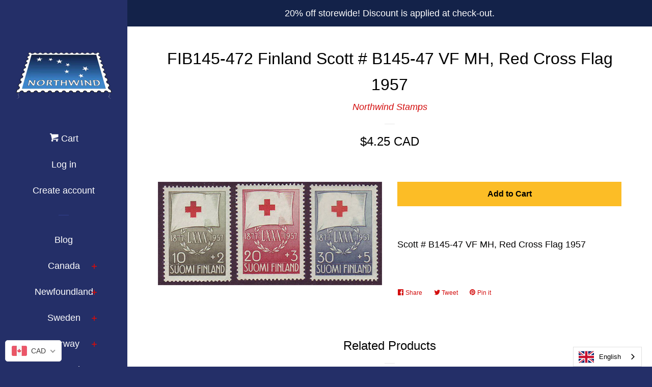

--- FILE ---
content_type: image/svg+xml
request_url: https://northwindstamps.com/cdn/shop/t/7/assets/ico-select.svg?v=89701951847776059511505870213
body_size: -574
content:
<?xml version="1.0" encoding="utf-8"?>
<!-- Generator: Adobe Illustrator 18.1.0, SVG Export Plug-In . SVG Version: 6.00 Build 0)  -->
<svg version="1.1" id="Layer_1" xmlns="http://www.w3.org/2000/svg" xmlns:xlink="http://www.w3.org/1999/xlink" x="0px" y="0px"
	 viewBox="464 154.7 16 9.4" enable-background="new 464 154.7 16 9.4" xml:space="preserve">
<path d="M479.6,157.4c-0.6,0.6-6.5,6.2-6.5,6.2c-0.3,0.3-0.7,0.5-1.1,0.5c-0.4,0-0.8-0.2-1.1-0.5c0,0-5.9-5.6-6.5-6.2
	c-0.6-0.6-0.6-1.6,0-2.2c0.6-0.6,1.4-0.7,2.2,0l5.4,5.2l5.4-5.2c0.7-0.7,1.6-0.6,2.2,0C480.2,155.8,480.1,156.8,479.6,157.4z" fill="#030202"/>
</svg>